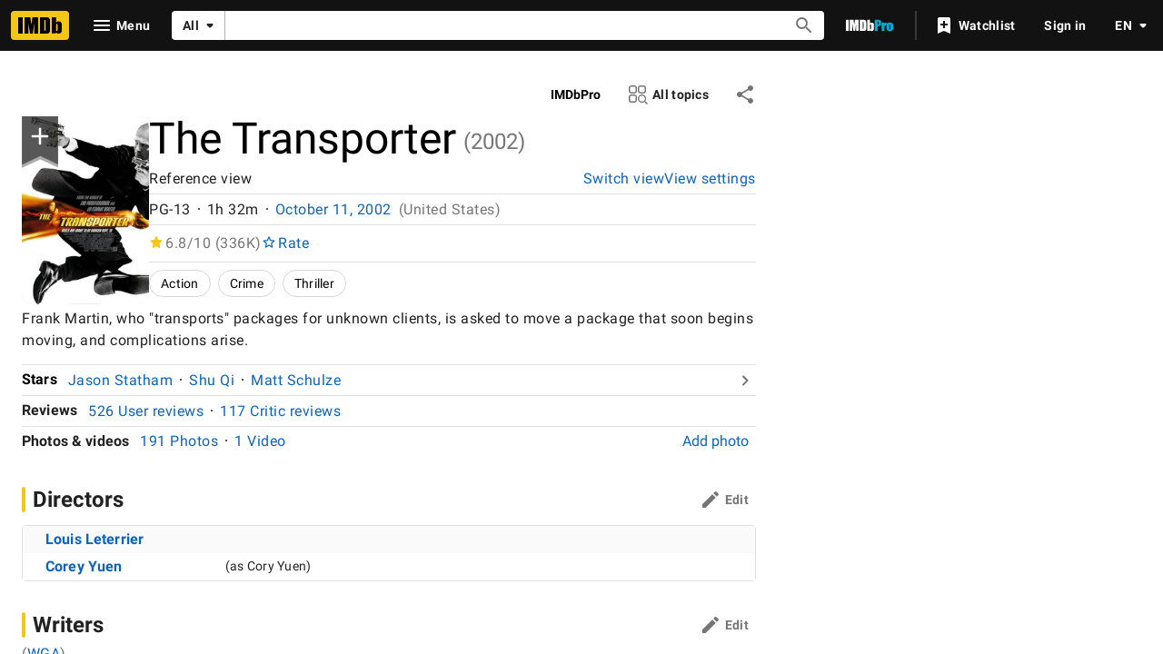

--- FILE ---
content_type: text/html; charset=UTF-8
request_url: https://www.imdb.com/title/tt0293662/reference
body_size: 2222
content:
<!DOCTYPE html>
<html lang="en">
<head>
    <meta charset="utf-8">
    <meta name="viewport" content="width=device-width, initial-scale=1">
    <title></title>
    <style>
        body {
            font-family: "Arial";
        }
    </style>
    <script type="text/javascript">
    window.awsWafCookieDomainList = [];
    window.gokuProps = {
"key":"AQIDAHjcYu/GjX+QlghicBgQ/7bFaQZ+m5FKCMDnO+vTbNg96AH8rhIMJ+z/0ZlnwNGCUsFTAAAAfjB8BgkqhkiG9w0BBwagbzBtAgEAMGgGCSqGSIb3DQEHATAeBglghkgBZQMEAS4wEQQM0xF1depSHZO07bzbAgEQgDtkDWjfu/iA1FFovrm1DbICsUAV04yfVyp7MT61DYp7EWM6jDnLUg9RkBp27QieKrX3EpH4gWzcP8WQoA==",
          "iv":"D549zAFDGgAAAZqo",
          "context":"y5FfGKYhxbEEbpcILg1mHdZpBG2gxN3FJRFPVQChDtK9XaU40MLNbsS7xJ6r7tPqIqtRUG2lL4Tj4vFeUPokODTRSufv3FArUneBAU298cm9CCz64gepa56trvNMiB0tWfJxUhz6uKqWJG5bZGgj+VLsRj4nN/u7VUQ+6zwaIw3ZVavJzPqBiCZFsFiirjbBNo0TmtNTdpTgZuOKjJNjd0haLx91hAKe+uRI4IMzKMgOQNv1ZurPU85pPAA6OWyncjpGOQlimlX3cmBO3anoSAgTKc7Dyqd/f0NmP71HDG5ih69J5+oc9Cb89A2b9++v4xj7FlcioLPDyVWK+sPBJPl5BqRxFuh1DeToUl0OdES9NXWN03bVfA0yFZLuAQSRgindL5Q5sG3ONY4QVm7V2n5YvnP7d+pueqL/6ikVeHcUD57TPngS4khIVdHqtg+6I0Q1nJgF7z3OHaad5akbMhBcR2nynBk7IeS89VsBwH0N8164V40gobx9Q/YlSTKZ0s4VLv93dn23KG3RdTVLtqSWo/o2I9bVQDnaidIZfDA4IgBlIr6y571fq6PtpOQCvAvhzOorrCZYkaXL0QlAge9/TX2kk7eBIDKkE7ROxw8u7OvddsTzfvUZ9ClHonhPEDw9Mlfur3+xC+ya3OZR5zIBk2wOSm+TsI1lHRsPmUBLZSmbdoII/hVqqm2dy+C1ZbW1BMYqQqKdS3zHeMdIDXc1mr1rBqsfftPscxOcaIGWsbRQhyB4TnVcpg2Cd65ckw=="
};
    </script>
    <script src="https://1c5c1ecf7303.a481e94e.us-east-2.token.awswaf.com/1c5c1ecf7303/e231f0619a5e/0319a8d4ae69/challenge.js"></script>
</head>
<body>
    <div id="challenge-container"></div>
    <script type="text/javascript">
        AwsWafIntegration.saveReferrer();
        AwsWafIntegration.checkForceRefresh().then((forceRefresh) => {
            if (forceRefresh) {
                AwsWafIntegration.forceRefreshToken().then(() => {
                    window.location.reload(true);
                });
            } else {
                AwsWafIntegration.getToken().then(() => {
                    window.location.reload(true);
                });
            }
        });
    </script>
    <noscript>
        <h1>JavaScript is disabled</h1>
        In order to continue, we need to verify that you're not a robot.
        This requires JavaScript. Enable JavaScript and then reload the page.
    </noscript>
</body>
</html>

--- FILE ---
content_type: application/javascript
request_url: https://dqpnq362acqdi.cloudfront.net/_next/static/chunks/pages/title/%5Btconst%5D/reference-015a266e62e8cc78.js
body_size: 17292
content:
(self.webpackChunk_N_E=self.webpackChunk_N_E||[]).push([[9228],{63669:function(e){e.exports=function(e,t){for(var i,a=-1,n=e.length;++a<n;){var r=t(e[a]);void 0!==r&&(i=void 0===i?r:i+r)}return i}},94030:function(e,t,i){var a=i(63669),n=i(23059);e.exports=function(e){return e&&e.length?a(e,n):0}},23386:function(e,t,i){(window.__NEXT_P=window.__NEXT_P||[]).push(["/title/[tconst]/reference",function(){return i(97975)}])},39257:function(e,t,i){"use strict";i.d(t,{Ol:function(){return s},oW:function(){return o}});var a=i(52322),n=i(2784);let r=n.createContext({modalContributionConfigs:{}}),o=e=>{let{children:t,value:i}=e;return(0,a.jsx)(r.Provider,{value:i,children:t})},s=()=>n.useContext(r)},67516:function(e,t,i){"use strict";i.d(t,{c:function(){return y}});var a=i(52322),n=i(14865),r=i(2784),o=i(88169),s=i(84314),l=i(11438),d=i(14438),u=i(30634),c=i(1833),f=i(39366),p=i(46138),m=i(19596),g=i(23906);let x={id:"common_ariaLabel_closePrompt",defaultMessage:"Close Prompt"},h={id:"common_contributionModal_iframeTitle",defaultMessage:"Contribution form"},_=e=>{let{contributionLink:t,isOpen:i,onClose:n}=e,s=(0,g.wL)("ContributionModal"),l=(0,p.Z)(),[d,u]=(0,r.useState)(i&&!!t),c=r.useRef(),m=()=>{c.current?.contentWindow?.location.href===(0,f.Pj)()&&n()};return r.useEffect(()=>{if(d){if(c.current)return c.current.addEventListener("load",m),()=>{c.current?.removeEventListener("load",m)};s.error("Failed to create or attach contribution iFrame.")}},[d]),r.useEffect(()=>{u(i&&!!t)},[i,t]),(0,a.jsx)(a.Fragment,{children:!!d&&(0,a.jsx)(o.Drawer,{isOpen:i,onCloseClicked:()=>n(),side:"right",closePromptLabel:l.formatMessage(x),children:(0,a.jsx)(b,{"data-testid":"contribution-modal-iframe",ref:c,src:t?.url,title:l.formatMessage(h)})})})},b=m.styled.iframe.withConfig({componentId:"sc-4777df6f-0"})(["height:calc(100vh - 6rem);width:100%;position:absolute;overflow-y:scroll;"]);var T=i(39257);function y(e,t){let i=(0,o.useBreakpointsAsConfig)(),{modalContributionConfigs:p,addContributionModals:m}=(0,T.Ol)(),g=(0,s.n)(),{makeRefMarker:x}=(0,l.Lz)(),h=(0,d.EO)(),[b,y]=(0,r.useState)(!1),[S,v]=(0,r.useState)(void 0);if(p)return{shouldShowCta:e=>!!C(p,e),onOpen:(a,r)=>{if(r.preventDefault(),r.stopPropagation(),!(0,n.getIsBrowser)()||!i)return;let o=C(p,a);if(o){if(t&&(o?.isInIframeLink&&(o.isInIframeLink.url=(0,c.f_)(o.isInIframeLink.url,"category",t.toLowerCase(),!0)),o?.notInIframeLink&&(o.notInIframeLink.url=(0,c.f_)(o.notInIframeLink.url,"category",t.toLowerCase(),!0))),g){if(i.l||i.xl)h({pageAction:f.zq.open,refMarkerSuffix:e}),v(o?.isInIframeLink),y(!0);else{let e=o?.notInIframeLink?.url;window.open(e,"_self")}}else(0,u.rf)(x(e))}},createContributionModal:()=>(0,a.jsx)(_,{contributionLink:S,isOpen:b,onClose:()=>{h({pageAction:f.zq.close,refMarkerSuffix:e}),y(!1)}}),updateContextFromPaginationResults:e=>{e&&m?.(e)}}}let C=(e,t)=>{let i;let{operation:a,imdbConst:n,dataType:r}=t,o=e?.[n]?.[r];if(o){switch(a){case f.OX.ADD:i=o.addUrls;break;case f.OX.EDIT:i=o.editUrls;break;default:i=o.reportUrls}return i}}},59078:function(e,t,i){"use strict";i.d(t,{X:function(){return s}});var a=i(52322);i(2784);var n=i(19596),r=i(88169),o=i(86704);let s=e=>{let{preElement:t,postElement:i,children:n,pageSectionProps:o,testId:s,metaDataListProps:d}=e,u="all";return i||t?i&&!t&&(u="after"):u="between",(0,a.jsxs)(l,{borderType:"responsiveLine",sidePadding:"pageMargin",topPadding:"none",bottomPadding:"none",...o,children:[t,(0,a.jsx)(r.MetaDataList,{"data-testid":s,dividers:u,...d,children:(0,a.jsx)(a.Fragment,{children:n})}),i]})},l=(0,n.default)(r.PageSection).withConfig({componentId:"sc-eb60b6e2-0"})(["","{"," ","}"],o.mediaQueries.breakpoints.above.l,(0,o.setPropertyToSpacingVar)("margin-left","ipt-pageMargin"),(0,o.setPropertyToSpacingVar)("margin-right","ipt-pageMargin"))},58167:function(e,t,i){"use strict";i.d(t,{r:function(){return r}});var a=i(19596),n=i(86704);let r=a.default.div.withConfig({componentId:"sc-314065ad-0"})(["margin:0 1rem;margin:0 ",";"],(0,n.getSpacingVar)("ipt-pageMargin"))},50883:function(e,t,i){"use strict";i.d(t,{GQ:function(){return u},Hi:function(){return r},OJ:function(){return d},Qy:function(){return s},a9:function(){return o},g6:function(){return n},hL:function(){return a},z7:function(){return l}});let a={PARENT:"awards",AWARD_INFORMATION:"award_information",TOP_RATED_INFORMATION:"award_top-rated"},n=250,r="top-rated-link",o={ev0000003:"OSCARS",ev0000292:"GOLDEN_GLOBES",ev0000223:"EMMYS",ev0000123:"BAFTAS"},s={OSCARS:{WON:{id:"feature_awards_oscars_won",defaultMessage:"Won {count, plural, one {{count} Oscar} other {{count} Oscars}}"},NOMINATED:{id:"feature_awards_oscars_nominated",defaultMessage:"Nominated for {count, plural, one {{count} Oscar} other {{count} Oscars}}"}},EMMYS:{WON:{id:"feature_awards_emmys_won",defaultMessage:"Won {count, plural, one {{count} Primetime Emmy} other {{count} Primetime Emmys}}"},NOMINATED:{id:"feature_awards_emmys_nominated",defaultMessage:"Nominated for {count, plural, one {{count} Primetime Emmy} other {{count} Primetime Emmys}}"}},GOLDEN_GLOBES:{WON:{id:"feature_awards_globes_won",defaultMessage:"Won {count, plural, one {{count} Golden Globe} other {{count} Golden Globes}}"},NOMINATED:{id:"feature_awards_globes_nominated",defaultMessage:"Nominated for {count, plural, one {{count} Golden Globe} other {{count} Golden Globes}}"}},BAFTAS:{WON:{id:"feature_awards_baftas_won",defaultMessage:"Won {count, plural, one {{count} BAFTA Award} other {{count} BAFTA Awards}}"},NOMINATED:{id:"feature_awards_baftas_nominated",defaultMessage:"Nominated for {count, plural, one {{count} BAFTA Award} other {{count} BAFTA Awards}}"}}},l={AWARDS:{id:"feature_awards_title",defaultMessage:"Awards"}},d={DEFAULT_TV:{id:"feature_awards_defaultTV",defaultMessage:"See the Top 250 TV shows as rated by IMDb users"},DEFAULT_MOVIE:{id:"feature_awards_defaultMovie",defaultMessage:"See the Top 250 movies as rated by IMDb users"},WINS_NOMS:{id:"feature_awards_winsAndNominations",defaultMessage:"{numOfWins, plural, one {1 win} other {{numOfWins} wins}} & {numOfNoms, plural, one {1 nomination} other {{numOfNoms} nominations}}"},WINS_NOMS_TOTAL:{id:"feature_awards_winsAndNominationsTotal",defaultMessage:"{numOfWins, plural, one {1 win} other {{numOfWins} wins}} & {numOfNoms, plural, one {1 nomination total} other {{numOfNoms} nominations total}}"},WINS:{id:"feature_awards_onlyWins",defaultMessage:"{numOfWins, plural, one {1 win} other {{numOfWins} wins}}"},WINS_TOTAL:{id:"feature_awards_onlyWinsTotal",defaultMessage:"{numOfWins, plural, one {1 win total} other {{numOfWins} wins total}}"},NOMS:{id:"feature_awards_onlyNominations",defaultMessage:"{numOfNoms, plural, one {1 nomination} other {{numOfNoms} nominations}}"},NOMS_TOTAL:{id:"feature_awards_onlyNominationsTotal",defaultMessage:"{numOfNoms, plural, one {1 nomination total} other {{numOfNoms} nominations total}}"}},u={TV:{id:"feature_awards_topRatedTV",defaultMessage:"Top rated TV #{rating}"},MOVIE:{id:"feature_awards_topRatedMovie",defaultMessage:"Top rated movie #{rating}"}}},45723:function(e,t,i){"use strict";i.d(t,{O:function(){return r},p:function(){return n}});var a=i(10081);let n=(0,a.ZP)`
    fragment NameAwardsSummary on Name {
        id
        wins: awardNominations(first: 0, filter: { wins: WINS_ONLY }) {
            total
        }
        nominationsExcludeWins: awardNominations(
            first: 0
            filter: { wins: EXCLUDE_WINS }
        ) {
            total
        }
        prestigiousAwardSummary {
            nominations
            wins
            award {
                text
                id
                event {
                    id
                }
            }
        }
    }
`,r=(0,a.ZP)`
    fragment TitleAwardsSummary on Title {
        id
        wins: awardNominations(first: 0, filter: { wins: WINS_ONLY }) {
            total
        }
        nominationsExcludeWins: awardNominations(
            first: 0
            filter: { wins: EXCLUDE_WINS }
        ) {
            total
        }
        prestigiousAwardSummary {
            nominations
            wins
            award {
                text
                id
                event {
                    id
                }
            }
        }
        ratingsSummary {
            topRanking {
                id
                text {
                    value
                }
                rank
            }
        }
    }
`},65952:function(e,t,i){"use strict";i.d(t,{E:function(){return g},y:function(){return p}});var a=i(52322),n=i(88169),r=i(82925),o=i(86704),s=i(2784),l=i(19596),d=i(75824),u=i(55634),c=i(59002),f=i(50883);let p=e=>{let{labelText:t,labelContent:i,labelHref:r}=e,o=(0,d.N)({id:"feature_awards_seeMore",defaultMessage:"See more awards and nominations"});return(0,a.jsx)(n.MetaDataListItem,{"data-testid":f.hL.AWARD_INFORMATION,labelLink:r,labelLinkAriaLabel:o,labelTitle:t,listContent:[{text:i}]})},m="--list-height",g=e=>{let{preTextLink:t,labelHref:i,labelContent:o,labelText:l}=e,d=s.useContext(r.Theme).palette.baseColor,g=(0,s.useRef)(null);return(0,s.useEffect)(()=>{let e=g.current;if(!e)return;let t=()=>{e.style.setProperty(m,`${e.offsetHeight}px`)};return t(),window.addEventListener("resize",t),()=>window.removeEventListener("resize",t)},[]),(0,a.jsx)(c.wW,{componentId:u.NG.Awards,children:(0,a.jsx)(n.PageSection,{children:(0,a.jsxs)(x,{"data-testid":f.hL.PARENT,className:d,children:[(0,a.jsx)(h,{ref:g,children:t}),(0,a.jsx)(_,{dividers:"none",children:(0,a.jsx)(p,{labelHref:i,labelContent:o,labelText:l})})]})})})},x=l.default.div.withConfig({componentId:"sc-4d1a9878-0"})(["display:flex;flex-direction:column;border:1px solid transparent;"," "," "," "," ","{flex-direction:row;}&.base{"," ","}&.baseAlt{"," ","}"],(0,o.setPropertyToShapeVar)("border-radius","ipt-cornerRadius"),(0,o.setPropertyToColorVar)("border-color","ipt-accent1-color"),(0,o.setPropertyToSpacingVar)("margin-left","ipt-pageMargin"),(0,o.setPropertyToSpacingVar)("margin-right","ipt-pageMargin"),o.mediaQueries.breakpoints.above.m,(0,o.setPropertyToColorVar)("background","ipt-base-shade3-bg"),(0,o.setPropertyToColorVar)("color","ipt-on-base-textPrimary-color"),(0,o.setPropertyToColorVar)("background","ipt-baseAlt-shade3-bg"),(0,o.setPropertyToColorVar)("color","ipt-on-baseAlt-textPrimary-color")),h=l.default.div.withConfig({componentId:"sc-4d1a9878-1"})(["display:flex;min-height:",";min-width:",";"," "," ",";align-items:center;flex-shrink:0;.","{padding:"," "," "," ",";position:relative;z-index:1;}","{position:relative;margin-right:calc( var(",",0px) * "," );max-width:40%;&::after{content:'';background:inherit;height:100%;left:100%;position:absolute;aspect-ratio:",";transform:skewX(-","deg) translateX(-50%);}}"],o.spacing.l,o.spacing.l,(0,o.setPropertyToColorVar)("background","ipt-accent1-bg"),(0,o.setPropertyToColorVar)("color","ipt-on-accent1-color"),(0,o.setTypographyType)("subtitle"),f.Hi,o.spacing.s,o.spacing.xs,o.spacing.s,o.spacing.s,o.mediaQueries.breakpoints.above.m,m,.364,.364,20),_=(0,l.default)(n.MetaDataList).withConfig({componentId:"sc-4d1a9878-2"})(["flex-grow:1;padding-left:",";"],o.spacing.m)},21143:function(e,t,i){"use strict";i.d(t,{$:function(){return l},E:function(){return s}});var a=i(46138),n=i(66724),r=i(11438),o=i(50883);let s=e=>{let{nameAwardsLinkBuilder:t}=(0,n.WOb)(),i=e?.wins?.total??0,a=e?.nominationsExcludeWins?.total??0,s=e?.prestigiousAwardSummary,l=s?.award.event.id,u=l?o.a9[l]:void 0,c=s?.wins;return d({event:u,totalNominations:a,totalWins:i,eventNominations:s?.nominations,eventWins:c,awardsHref:t({nconst:e?.id||"",refSuffix:r.Cd.AWARDS})})},l=e=>{let{titleAwardsLinkBuilder:t}=(0,n.WOb)(),i=e?.wins?.total??0,a=e?.nominationsExcludeWins?.total??0,s=e?.prestigiousAwardSummary,l=s?.award.event.id,u=l?o.a9[l]:void 0,c=s?.wins;return d({event:u,totalNominations:a,totalWins:i,eventNominations:s?.nominations,eventWins:c,awardsHref:t({tconst:e?.id||"",refSuffix:r.Cd.AWARDS})})},d=e=>{let{event:t,eventWins:i,eventNominations:n,totalWins:r,totalNominations:s,awardsHref:l}=e,d=(0,a.Z)(),u=d.formatMessage(o.z7.AWARDS);if(t&&(i||n)){let e=(i||0)>0?"WON":"NOMINATED";u=d.formatMessage(o.Qy[t][e],{count:"WON"===e?i:n})}let c="";return r>0&&s>0?c=d.formatMessage(o.OJ.WINS_NOMS_TOTAL,{numOfWins:r,numOfNoms:s}):r>0?c=d.formatMessage(o.OJ.WINS_TOTAL,{numOfWins:r}):s>0&&(c=d.formatMessage(o.OJ.NOMS_TOTAL,{numOfNoms:s})),{labelText:u,labelContent:c,labelHref:l}}},45274:function(e,t,i){"use strict";i.d(t,{j:function(){return n}});var a=i(10081);let n=(0,a.ZP)`
    fragment Title_BoxOffice on Title {
        id
        titleType {
            id
        }
        productionBudget {
            budget {
                amount
                currency
            }
        }
        lifetimeGross(boxOfficeArea: DOMESTIC) {
            total {
                amount
                currency
            }
        }
        openingWeekendGross(boxOfficeArea: DOMESTIC) {
            gross {
                total {
                    amount
                    currency
                }
            }
            weekendEndDate
        }
        worldwideGross: lifetimeGross(boxOfficeArea: WORLDWIDE) {
            total {
                amount
                currency
            }
        }
    }
`},15323:function(e,t,i){"use strict";i.d(t,{AO:function(){return u},UJ:function(){return f},pM:function(){return p},yK:function(){return c}});var a=i(46138);let n={id:"title_main_boxoffice_estimated",defaultMessage:"{budget} (estimated)"},r={id:"title_main_boxoffice_budget",defaultMessage:"Budget"},o={id:"title_main_boxoffice_grossdomestic",defaultMessage:"Gross US & Canada"},s={id:"title_main_boxoffice_openingweekenddomestic",defaultMessage:"Opening weekend US & Canada"},l={id:"title_main_boxoffice_cumulativeworldwidegross",defaultMessage:"Gross worldwide"},d=(e,t)=>{let i=(0,a.Z)();if(e&&t)return i.formatNumber(e,{style:"currency",currency:t,minimumFractionDigits:0})},u=e=>{let t=(0,a.Z)(),i=d(e?.budget.amount,e?.budget.currency);if(i)return{label:r,props:{listContent:[{text:t.formatMessage(n,{budget:i})}],"data-testid":"title-boxoffice-budget"}}},c=e=>{let t=d(e?.total.amount,e?.total.currency)??"";if(e)return{label:o,props:{listContent:[{text:t}],"data-testid":"title-boxoffice-grossdomestic"}}},f=e=>{let t=(0,a.Z)(),i=d(e?.gross.total.amount,e?.gross.total.currency)??"";if(e)return{label:s,props:{listContent:[{text:i},{text:t.formatDate(e?.weekendEndDate,{year:"numeric",month:"short",day:"numeric",timeZone:"UTC"})}],"data-testid":"title-boxoffice-openingweekenddomestic"}}},p=e=>{let t=d(e?.total.amount,e?.total.currency)??"";if(e)return{label:l,props:{listContent:[{text:t}],"data-testid":"title-boxoffice-cumulativeworldwidegross"}}}},40496:function(e,t,i){"use strict";i.d(t,{E:function(){return r},US:function(){return n},YG:function(){return o}});var a=i(10081);let n=(0,a.ZP)`
    fragment TitleCompanyCreditsPagination on CompanyCreditConnection {
        total
        pageInfo {
            hasNextPage
            endCursor
        }
    }
`,r=(0,a.ZP)`
    fragment TitleCompanyCreditItems on CompanyCreditConnection {
        edges {
            node {
                company {
                    id
                }
                displayableProperty {
                    value {
                        plainText
                    }
                }
                countries {
                    text
                }
                attributes {
                    text
                }
                yearsInvolved {
                    year
                    endYear
                }
            }
        }
    }
`,o=(0,a.ZP)`
    query TitleCompanyCreditsPagination(
        $const: ID!
        $first: Int!
        $after: ID
        $filter: CompanyCreditsFilter
    ) {
        title(id: $const) {
            companyCredits(first: $first, after: $after, filter: $filter) {
                ...TitleCompanyCreditItems
                ...TitleCompanyCreditsPagination
            }
        }
    }
    ${n}
    ${r}
`},98853:function(e,t,i){"use strict";var a=i(52322);i(2784);var n=i(27722),r=i(86996),o=i(24994),s=i(86958),l=i(55634),d=i(59002),u=i(11438),c=i(40496),f=i(28636);let p=e=>{let{paginationType:t,...i}=e,p=(0,u.Lz)().value,m=(0,s.B)().context,{categories:g}=(0,f.Jf)(i.data,m),x=!g?.some(e=>e.section?.total),h={};for(let e of g)e.id&&(h[e.id]={query:c.YG,getCategoryFilters:()=>({categories:[e.id]}),transform:e=>(0,f.DK)(m,e.title?.companyCredits??void 0),pathToPageInfo:"title.companyCredits.pageInfo",paginationType:t});return(0,a.jsx)(d.wW,{componentId:l.NG.CompanyCredits,children:(0,a.jsx)(a.Fragment,{children:!x&&g.map(e=>{let t=e.id&&h?.[e.id]?h[e.id]:void 0,s=(0,f.O8)({categoryId:e?.id,titleId:i.data?.id,refTagPrefix:p});return(0,a.jsxs)(n.PageSection,{children:[(0,a.jsx)(r.O,{id:e.id,title:e.name,shouldSupportDeepLink:!0,editHref:s}),(0,a.jsx)(o.u5,{...e.section,categoryId:e.id,spoilers:!1,pagination:t})]},e.id)})})})};t.Z=e=>(0,a.jsx)(u.xm,{value:[u.Cd.COMPANY,u.Cd.CREDIT],children:(0,a.jsx)(p,{...e})})},28636:function(e,t,i){"use strict";i.d(t,{DK:function(){return s},Jf:function(){return l},O8:function(){return u}});var a=i(16063),n=i(1593),r=i(66724),o=i(11438);function s(e,t){let i=(0,r.nJ$)(e);return{items:t?.edges.map((e,t)=>{let a;let r=e.node,s=r.yearsInvolved?.year,l=r.yearsInvolved?.endYear;s&&l&&s!==l?a=[s,l].join("-"):s&&(a=s.toString());let d=r.countries?.map(e=>e.text).join(", "),u=[];d&&u.push({text:d}),a&&u.push({text:a});let c={text:n.U(u)||"",subText:n.U(r.attributes)};return{id:r.company.id,rowTitle:r.displayableProperty.value.plainText,rowLink:i({coconst:r.company.id,refSuffix:{t:o.Cd.COMPANY,n:t+1}}),listContent:[c]}}),total:t?.total,endCursor:t?.pageInfo.endCursor,compactDisplay:!0}}let l=(e,t)=>{let i=[];for(let a of e?.companyCreditCategories??[]){if(!a.category)continue;let e=s(t,a?.companyCredits??void 0);e.total&&i.push({id:a.category.id,name:a.category.text,section:e})}return{categories:i}},d={production:"production_companies",distribution:"distributors",specialEffects:"special_effects_companies",miscellaneous:"miscellaneous_companies"},u=e=>{let{categoryId:t,titleId:i,refTagPrefix:n}=e;if(!t||!i)return;let r=d[t];return r?`${(0,a.W5)()}/updates?update=${i}:${r}&ref_=${n}_edt`:void 0}},27648:function(e,t,i){"use strict";i.d(t,{Z:function(){return T}});var a=i(52322),n=i(88169),r=i(86704);i(2784);var o=i(46138),s=i(19596),l=i(47130),d=i(86996),u=i(58167),c=i(25436),f=i(91359),p=i(86958),m=i(55634),g=i(59002),x=i(11438);let h={id:"feature_contribution_learn_more_link",defaultMessage:"Learn more about contributing"},_={PARENT:"contribution",EDIT_BUTTON:"edit-button",ADD_EPISODE_BUTTON:"add-button"},b=e=>{let{id:t,canHaveEpisodes:i=!1,contributionSection:r,contributionUrl:s}=e,{context:{pageType:b,subPageType:T}}=(0,p.B)(),{makeRefMarker:S}=(0,x.Lz)(),v=(0,o.Z)(),w=v.formatMessage({id:"feature_contribution_header_description",defaultMessage:"Suggest an edit or add missing content"}),E=v.formatMessage({id:"feature_contribution_editPage_button",defaultMessage:"Edit page"}),I=v.formatMessage({id:"feature_contribution_addEpisode_button",defaultMessage:"Add episode"}),M=v.formatMessage(h),O=v.formatMessage({id:"common_awards_guide_text",defaultMessage:"Please see our guide to updating awards"});if(!t)return null;let L=`https://contribute.imdb.com/czone?ref_=${S(x.Cd.CZONE)}`,P=s||`https://contribute.imdb.com/updates?ref_=${S(x.Cd.EDIT)}&edit=legacy%2F${b}%2F${t}%2F${r||""}`,A=`https://contribute.imdb.com/updates?ref_=${S(x.Cd.EPISODE)}&update=episode&parent=${t}`,j=`https://help.imdb.com/article/contribution/other-submission-guides/awards/G5KGRJURZFQGHJQH#/?ref_=${S([x.Cd.AWARDS,x.Cd.GUIDE])}`,N=[c.PageType.NAME,c.PageType.TITLE].includes(b)&&T===c.SubPageType.AWARDS,D=[c.SubPageType.AWARDS,c.SubPageType.EPISODES].includes(T);return(0,a.jsx)(l.AU,{value:{cti:c.CTIS.CONTRIBUTE_PAGE_CTI},children:(0,a.jsx)(g.wW,{componentId:m.NG.Contribution,children:(0,a.jsxs)(n.PageSection,{baseColor:"base","data-testid":_.PARENT,children:[(0,a.jsx)(d.O,{title:{id:"feature_contribution_header",defaultMessage:"Contribute to this page"},description:w,id:"contribute",subtitleProps:{href:P}}),(0,a.jsx)(u.r,{"data-testid":"contribution-links",children:(0,a.jsxs)(n.MetaDataList,{children:[!!N&&(0,a.jsx)(n.MetaDataListItem,{labelLinkAriaLabel:v.formatMessage(f.F.GO_TO,{target:O}),labelTitle:O,"data-testid":"awards-guide",labelLink:j}),(0,a.jsx)(n.MetaDataListItem,{labelLinkAriaLabel:v.formatMessage(f.F.GO_TO,{target:M}),"data-testid":"contributor-zone",labelTitle:M,labelLink:L})]})}),!!(!D||i)&&(0,a.jsxs)(y,{children:[!D&&(0,a.jsx)(C,{className:i?"first-button":"only-button","data-testid":_.EDIT_BUTTON,href:P,preIcon:"edit",width:"full-width",baseColor:"accent1",alignContent:"left",children:E}),!!i&&(0,a.jsx)(C,{className:D?"only-button":"","data-testid":_.ADD_EPISODE_BUTTON,href:A,preIcon:"add",width:"full-width",baseColor:"accent1",alignContent:"left",children:I})]})]})})})};var T=e=>(0,a.jsx)(x.xm,{value:x.Cd.CONTRIBUTION,children:(0,a.jsx)(b,{...e})});let y=s.default.div.withConfig({componentId:"sc-c587bb5e-0"})(["display:flex;margin:1.5rem "," "," ",";"],(0,r.getSpacingVar)("ipt-pageMargin"),r.spacing.m,(0,r.getSpacingVar)("ipt-pageMargin")),C=(0,s.default)(n.Button).withConfig({componentId:"sc-c587bb5e-1"})(["&.only-button{","{width:24.75rem;}","{width:20rem;}","{width:18.25rem;}","{width:100%;}}&.first-button{","{margin-right:",";}","{margin-right:",";}","{margin-right:",";}}"],r.mediaQueries.breakpoints.only.xl,r.mediaQueries.breakpoints.only.l,r.mediaQueries.breakpoints.below.l,r.mediaQueries.breakpoints.only.xs,r.mediaQueries.breakpoints.only.xl,(0,r.getSpacingVar)("ipt-pageMargin"),r.mediaQueries.breakpoints.only.l,r.spacing.m,r.mediaQueries.breakpoints.below.l,r.spacing.s)},52028:function(e,t,i){"use strict";i.d(t,{W:function(){return s}});var a=i(39366),n=i(67516),r=i(75824),o=i(11438);let s=e=>{let t=(0,r.N)({id:"common_photos_addLabel",defaultMessage:"Add photo"}),i=(0,n.c)(o.Cd.EMPTY),s={operation:a.OX.ADD,dataType:a.nQ.IMAGE,imdbConst:e},l=i?.shouldShowCta(s);return{label:t,action:s,shouldShowAddPhotoCTA:l||!1,modalContributionProps:i}}},23144:function(e,t,i){"use strict";i.d(t,{yS:function(){return c}});var a=i(52322);i(2784);var n=i(46138),r=i(19596),o=i(88169),s=i(86704),l=i(66724),d=i(11438),u=i(95223);let c=5;t.ZP=e=>{let{titleId:t,keywords:i}=e,r=(0,n.Z)(),{searchTitleLinkBuilder:s,titleKeywordsLinkBuilder:m}=(0,l.WOb)();return i&&i.edges.length?(0,a.jsxs)(f,{"data-testid":u.z7.KEYWORDS,wrap:!0,children:[i.edges.map(e=>(0,a.jsx)(o.Chip,{label:e.node.text,href:s({query:{explore:"keywords",keywords:e.node.legacyId},refSuffix:d.Cd.KEYWORDS})},`keywords-${e.node.legacyId}`)),i.total>c&&(0,a.jsx)(p,{label:r.formatMessage(u.TY.MORE,{count:i.total-c}),href:m({tconst:t,refSuffix:d.Cd.KEYWORDS})},"more")]}):null};let f=(0,r.default)(o.ChipList).withConfig({componentId:"sc-f97bf250-0"})(["&:not(:first-child){margin-top:",";}margin-left:calc(-1 * ",");"," margin-right:calc(-1 * ",");",""],s.spacing.m,(0,s.getSpacingVar)("ipt-pageMargin"),(0,s.setPropertyToSpacingVar)("padding-left","ipt-pageMargin"),(0,s.getSpacingVar)("ipt-pageMargin"),(0,s.setPropertyToSpacingVar)("padding-right","ipt-pageMargin")),p=(0,r.default)(o.Chip).withConfig({componentId:"sc-f97bf250-1"})(["",""],(0,s.setPropertyToColorVar)("color","ipt-on-base-accent2-color"))},95223:function(e,t,i){"use strict";i.d(t,{No:function(){return a},TY:function(){return r},z7:function(){return n}});let a="storyline",n={CERTIFICATE:"storyline-certificate",GENRES:"storyline-genres",HEADER:"storyline-header",KEYWORDS:"storyline-plot-keywords",PARENTS_GUIDE:"storyline-parents-guide",PLOT_LINKS:"storyline-plot-links",PLOT_SUMMARY:"storyline-plot-summary",TAGLINES:"storyline-taglines",LOADER:"storyline-loader"},r={SEE_MORE:{id:"common_ariaLabels_seeMore",defaultMessage:"See more"},TITLE_HEADER:{id:"title_main_storyline_title",defaultMessage:"Storyline"},EDIT:{id:"title_main_storyline_link_edit",defaultMessage:"Edit"},PLOT_SUMMARY:{id:"title_main_storyline_link_plotSummary",defaultMessage:"Plot summary"},PLOT_SYNOPSIS:{id:"title_main_storyline_link_plotSynopsis",defaultMessage:"Plot synopsis"},ADD_PLOT:{id:"title_main_storyline_link_addFullPlot",defaultMessage:"Add full plot"},ADD_SYNOPSIS:{id:"title_main_storyline_link_addSynopsis",defaultMessage:"Add synopsis"},ADD_PARENTS_GUIDE:{id:"title_main_storyline_link_addContentAdvisory",defaultMessage:"Add content advisory"},MORE:{id:"title_main_storyline_link_more",defaultMessage:"{count} more"},LABEL_TAGLINES:{id:"title_main_storyline_label_taglines",defaultMessage:"Taglines"},LABEL_GENRES:{id:"title_main_storyline_label_genres",defaultMessage:"{count, plural, one {Genre} other {Genres}}"},LABEL_MPAA:{id:"common_motion_picture_rating",defaultMessage:"Motion Picture Rating (MPA)"},LABEL_CERTIFICATE:{id:"feature_storyline_certificate_label ",defaultMessage:"Certificate"},LABEL_BULK_CERTIFICATE:{id:"feature_storyline_certificates_label",defaultMessage:"Certificates"},LABEL_PARENTS_GUIDE:{id:"common_parentsGuide_label",defaultMessage:"Parents guide"}}},17027:function(e,t,i){"use strict";var a=i(52322),n=i(2784),r=i(46138),o=i(88169),s=i(47130),l=i(86996),d=i(59078),u=i(25436),c=i(86958),f=i(49996),p=i(55634),m=i(59002),g=i(11438),x=i(65186),h=i(68409);let _=e=>{let{data:t,displayType:i}=e,_=(0,r.Z)(),b=(0,c.B)(),{pageConst:T="",pageType:y}=(0,f.y)(),C=(0,h.T)(_,t,b),{value:S}=(0,g.Lz)(),v=`https://contribute.imdb.com/updates?ref_=${S}_tb_edt&edit=legacy%2F${y}%2F${T}%2Ftechnical`;return 0===C.length?null:(0,a.jsx)(s.AU,{value:{cti:u.CTIS.TITLE_SUBPAGES_CTI},children:(0,a.jsx)(m.wW,{componentId:p.NG.TechSpecs,children:(0,a.jsx)(o.PageSection,{children:(0,a.jsxs)(a.Fragment,{children:["feature"===i&&(0,a.jsx)(l.O,{title:_.formatMessage(x.TY.title),subtitleProps:{className:"featureHeader"},editHref:v,shouldSupportDeepLink:!0,"data-testid":x.z7.HEADER}),(0,a.jsx)(d.X,{testId:x.z7.SECTION,children:C.map(e=>(0,n.createElement)(o.MetaDataListItem,{...e,key:e.id,labelTitle:e.rowTitle,"data-testid":e["data-testid"]}))})]})})})})};t.Z=e=>(0,a.jsx)(g.xm,{value:g.Cd.TECH_SPECS,children:(0,a.jsx)(_,{...e})})},65186:function(e,t,i){"use strict";var a,n;i.d(t,{TY:function(){return o},vl:function(){return a},z7:function(){return r}});let r={HEADER:"title-techspecs-header",SECTION:"title-techspecs-section",COLOR:"title-techspec_color",SOUND_MIX:"title-techspec_soundmix",ASPECT:"title-techspec_aspectratio",RUNTIME:"title-techspec_runtime"},o={title:{id:"common_tech_specs_heading_long",defaultMessage:"Technical specifications"},runTime:{id:"title_techSpecs_runTime",defaultMessage:"Runtime"},soundMix:{id:"title_techSpecs_sound",defaultMessage:"Sound mix"},color:{id:"title_techSpecs_color",defaultMessage:"Color"},aspectRatio:{id:"title_techSpecs_aspectRatio",defaultMessage:"Aspect ratio"},camera:{id:"title_techSpecs_camera",defaultMessage:"Camera"},laboratory:{id:"title_techSpecs_laboratory",defaultMessage:"Laboratory"},filmLength:{id:"title_techSpecs_filmLength",defaultMessage:"Film Length"},negativeFormat:{id:"title_techSpecs_negativeFormat",defaultMessage:"Negative Format"},process:{id:"title_techSpecs_process",defaultMessage:"Cinematographic Process"},printFormat:{id:"title_techSpecs_printFormat",defaultMessage:"Printed Film Format"}};(n=a||(a={})).Runtime="runtime",n.SoundMixes="soundmixes",n.Colorations="colorations",n.AspectRatio="aspectratio",n.Cameras="cameras",n.Laboratory="laboratory",n.FilmLength="filmLength",n.NegativeFormat="negativeFormat",n.Process="process",n.PrintedFormat="printedFormat"},68409:function(e,t,i){"use strict";i.d(t,{T:function(){return d},z:function(){return l}});var a=i(1593),n=i(71089),r=i(66724),o=i(87801),s=i(65186);function l(e){return{text:e.displayableProperty?.value?.plainText??"",subText:[e.seconds&&e.seconds>=3600?`(${Math.round(e.seconds/60)} min)`:void 0,(0,a.U)(e.attributes),e.country?.text?`(${e.country.text})`:void 0].filter(Boolean).join(" ")}}function d(e,t,i){let d=(0,r.SHT)(i),u=t?.technicalSpecifications,c=t?.runtimes?.edges;return[...c&&c.length?[{id:s.vl.Runtime,rowTitle:e.formatMessage(s.TY.runTime),listContent:c.map(e=>{let{position:t,node:i}=e;return{id:t,...l(i)}}),"data-testid":s.z7.RUNTIME}]:[],...u?.soundMixes.items.length?[{id:s.vl.SoundMixes,rowTitle:e.formatMessage(s.TY.soundMix),listContent:u?.soundMixes.items.map(e=>{let{text:t,id:i,attributes:r}=e;return{text:t,subText:a.U(r),href:d({query:{sound_mixes:n.E(i)},refSuffix:{t:o.C.TECH_SPECS,n:2}})}}),"data-testid":s.z7.SOUND_MIX}]:[],...u?.colorations.items.length?[{id:s.vl.Colorations,rowTitle:e.formatMessage(s.TY.color),listContent:u?.colorations.items.map(e=>{let{text:t,conceptId:i,attributes:n}=e;return{text:t,subText:a.U(n),href:d({query:{colors:i},refSuffix:{t:o.C.TECH_SPECS,n:3}})}}),"data-testid":s.z7.COLOR}]:[],...u?.aspectRatios.items.length?[{id:s.vl.AspectRatio,rowTitle:e.formatMessage(s.TY.aspectRatio),listContent:u?.aspectRatios.items.map(e=>{let{aspectRatio:t,attributes:i}=e;return{text:t,subText:a.U(i)}})??[],"data-testid":s.z7.ASPECT}]:[],...u?.cameras.items.length?[{id:s.vl.Cameras,rowTitle:e.formatMessage(s.TY.camera),listContent:u?.cameras.items.map(e=>{let{camera:t,attributes:i}=e;return{text:t,subText:a.U(i)}})}]:[],...u?.laboratories.items.length?[{id:s.vl.Laboratory,rowTitle:e.formatMessage(s.TY.laboratory),listContent:u?.laboratories.items.map(e=>{let{laboratory:t,attributes:i}=e;return{text:t,subText:a.U(i)}})}]:[],...u?.filmLengths.items.length?[{id:s.vl.FilmLength,rowTitle:e.formatMessage(s.TY.filmLength),listContent:u?.filmLengths.items.map(e=>{let{countries:t,displayableProperty:i}=e;return{text:i.value.plainText??"",subText:a.U(t)}})}]:[],...u?.negativeFormats.items.length?[{id:s.vl.NegativeFormat,rowTitle:e.formatMessage(s.TY.negativeFormat),listContent:u?.negativeFormats.items.map(e=>{let{negativeFormat:t,attributes:i}=e;return{text:t,subText:a.U(i)}})}]:[],...u?.processes.items.length?[{id:s.vl.Process,rowTitle:e.formatMessage(s.TY.process),listContent:u?.processes.items.map(e=>{let{process:t,attributes:i}=e;return{text:t,subText:a.U(i)}})}]:[],...u?.printedFormats.items.length?[{id:s.vl.PrintedFormat,rowTitle:e.formatMessage(s.TY.printFormat),listContent:u?.printedFormats.items.map(e=>{let{printedFormat:t,attributes:i}=e;return{text:t,subText:a.U(i)}})}]:[]]}},54740:function(e,t,i){"use strict";i.d(t,{c6:function(){return h},NM:function(){return y},u0:function(){return S},XN:function(){return C},b3:function(){return _}});var a=i(52322),n=i(10081),r=i(45455),o=i.n(r);i(2784);var s=i(19596),l=i(88169),d=i(86704),u=i(75824),c=i(54456),f=i(86958),p=i(66724),m=i(11438);let g=e=>{let{id:t,plotContributionLink:i,userLanguage:n}=e,r=(0,u.N)({id:"title_main_hero_plot_cta_text",defaultMessage:"Add a plot in your language"}),o="en-US",s=`https://contribute.imdb.com/updates?update=${t}:outlines.add.1.locale~${o}`;return(0,a.jsx)(x,{"data-testid":"title_hero_plot_cta_button",preIcon:"add",href:(i||s)+"&ref_=tt_mlpo_ctafb-"+(n||o),onColor:"textPrimary",children:r})},x=(0,s.default)(l.TextButton).withConfig({componentId:"sc-72ffae46-0"})(["margin-left:-1rem;"]),h=3,_=(0,n.ZP)`
    fragment TitleHeroGenrePlot on Title {
        id
        isAdult
        genres {
            genres {
                text
                id
            }
        }
        interests(first: 10) {
            edges {
                node {
                    id
                    primaryText {
                        text
                    }
                }
            }
        }
        plot {
            plotText {
                plainText
            }
            language {
                id
            }
        }
        plotContributionLink(
            contributionContext: {
                returnUrl: ""
                business: "consumer"
                isInIframe: false
            }
        ) {
            url
        }
    }
`,b=(e,t)=>t?t.length<=e?[t,!1]:[t.substring(0,e)+"...",!0]:[void 0,!1],T=e=>{let{titleId:t}=e,i=(0,u.N)({id:"title_main_hero_plot_readAllLink_text",defaultMessage:"Read all"}),{titlePlotLinkBuilder:n}=(0,p.WOb)();return(0,a.jsxs)(a.Fragment,{children:[" ",(0,a.jsx)(l.TextLink,{href:n({tconst:t,refSuffix:m.Cd.PLOT}),text:i,"data-testid":"plot-read-all-link"})]})},y=e=>{let{data:t,className:i}=e,{searchTitleLinkBuilder:n}=(0,p.WOb)(),{genres:r}=t,s=r?.genres&&r.genres.length>0?r.genres.slice(0,h):void 0,d=!!s&&!o()(s);return d?(0,a.jsx)(l.ChipList,{wrap:!1,"data-testid":"genres",className:i,children:d&&s?.map((e,t)=>a.jsx(l.Chip,{label:e.text,href:n({refSuffix:{t:m.Cd.GENRE,n:t+1},query:{genres:e.id.toLowerCase(),explore:"genres"}})},e.id))}):null},C=e=>{let{data:t,inDevUnannounced:i,className:n}=e,{id:r,plot:o,plotContributionLink:s}=t,d=o?.plotText?.plainText,[p,m]=b(190,d),[x,h]=b(280,d),[_,y]=b(370,d),C=(0,u.N)({id:"title_main_link_addAPlot",defaultMessage:"Add a plot"}),S=(0,u.N)({id:"title_main_hero_unannounced_proUpsell",defaultMessage:"Note: Because this project is categorized as in development, the data is only available on IMDbPro and is subject to change."}),M=o?.language?.id,O=f.B().context.sidecar?.localizationResponse.userLanguage,L=(0,c.O)(O)&&M!==O&&(0,a.jsx)(g,{id:r,plotContributionLink:s?.url,userLanguage:O});return(0,a.jsxs)(I,{"data-testid":"plot",className:n,children:[i&&(0,a.jsx)(l.TextLink,{text:S,href:`https://pro.imdb.com/title/${r}?rf=cons_tt_indev_note&ref_=cons_tt_indev_note`}),!i&&(0,a.jsxs)(a.Fragment,{children:[!L&&!d&&(0,a.jsx)(l.TextButton,{preIcon:"add",href:`https://contribute.imdb.com/updates?update=${r}%3Aoutlines.add.1&ref_=tt_ov_cn_pl`,onColor:"textPrimary",children:C}),L,(0,a.jsxs)(v,{role:"presentation","data-testid":"plot-xs_to_m",children:[p,m&&(0,a.jsx)(T,{titleId:r})]}),(0,a.jsxs)(w,{role:"presentation","data-testid":"plot-l",children:[x,h&&(0,a.jsx)(T,{titleId:r})]}),(0,a.jsxs)(E,{role:"presentation","data-testid":"plot-xl",children:[_,y&&(0,a.jsx)(T,{titleId:r})]})]})]})},S=e=>{let{titleData:t,inDevUnannounced:i}=e;return(0,a.jsxs)(a.Fragment,{children:[(0,a.jsx)(O,{data:t}),(0,a.jsx)(M,{data:t,inDevUnannounced:i})]})},v=s.default.span.withConfig({componentId:"sc-bf30a0e-0"})(["display:block;","{display:none;}"],d.mediaQueries.breakpoints.above.l),w=s.default.span.withConfig({componentId:"sc-bf30a0e-1"})(["display:none;","{display:block;}"],d.mediaQueries.breakpoints.only.l),E=s.default.span.withConfig({componentId:"sc-bf30a0e-2"})(["display:none;","{display:block;}"],d.mediaQueries.breakpoints.only.xl),I=s.default.p.withConfig({componentId:"sc-bf30a0e-3"})([""," ","{","}"],(0,d.setTypographyType)("bodySmall"),d.mediaQueries.breakpoints.above.s,(0,d.setTypographyType)("body")),M=(0,s.default)(C).withConfig({componentId:"sc-bf30a0e-4"})(["","{margin-bottom:",";}"],d.mediaQueries.breakpoints.above.l,d.spacing.s),O=(0,s.default)(e=>{let{data:t,className:i}=e,{searchTitleLinkBuilder:n,interestSingleLinkBuilder:r}=(0,p.WOb)(),{isAdult:s,genres:d,interests:u}=t,c=d?.genres&&d.genres.length>0?d.genres.slice(0,h):void 0,f=u?.edges;s&&(c=c?.filter(e=>"Adult"===e.id));let g=s&&!!c&&!o()(c);return g||f&&!o()(f)?(0,a.jsxs)(l.ChipList,{wrap:!1,"data-testid":"interests",className:i,children:[g&&c?.map((e,t)=>a.jsx(l.Chip,{label:e.text,href:n({refSuffix:{t:m.Cd.GENRE,n:t+1},query:{genres:e.id.toLowerCase(),explore:"genres"}})},e.id)),f&&f.map((e,t)=>(0,a.jsx)(l.Chip,{label:e.node.primaryText?.text,href:r({inconst:e.node.id,refSuffix:{t:m.Cd.INTEREST,n:t+1}})},e.node.id))]}):null}).withConfig({componentId:"sc-bf30a0e-5"})(["margin-bottom:",";"],d.spacing.xs)},71089:function(e,t,i){"use strict";i.d(t,{E:function(){return a}});let a=e=>e.split(" ").join("_")},78716:function(e,t,i){"use strict";i.d(t,{p:function(){return d}});var a=i(2784),n=i(93855),r=i(99546),o=i(89105),s=i(4363);let l={fetching:!0,stale:!1},d=e=>{let{queryOptions:t,ref:i,pause:d,options:u,onIntersection:c}=e,f=(0,o.OV)(),p=!u?.disableAds&&f,[m,g]=(0,a.useState)(!1),[x,h]=(0,a.useState)(!1),_=(0,n.Jf)(i,!u?.continueObserving&&x,g);(0,r.S)(i,_,{...u?.intersectionOptions}),(0,a.useEffect)(()=>{m&&c?.()},[m]);let b=!u?.disableIntersection&&!m,[T,y]=(0,s.E)({...t,pause:p||b||d||!1});return((0,a.useEffect)(()=>{T?.data&&h(!0)},[T?.data]),T.data||T.error)?[T,y]:[l,y]}},30124:function(e,t,i){"use strict";var a=i(52322);i(2784);var n=i(10105),r=i(54588),o=i(14149);t.Z=function(e){let{groupConfig:t,pageQueryData:i,hideErrors:s,hasIntersected:l=!0}=e,{data:d,config:u,error:c,fetching:f=!1,retry:p,shouldRenderError:m=!1,allErrorsRetryable:g=!0}=i,x=!!(p&&g);return f||!l?(0,a.jsx)(n.ZP,{"data-testid":"entity-group-loader",height:"feature"}):s&&m?null:(0,a.jsxs)(a.Fragment,{children:[!!m&&(0,a.jsx)(o.ZP,{error:c,name:u?.queryName,canRetry:x,onClickRetry:()=>x&&p()}),!m&&Object.entries(t).map(e=>{let[t,i]=e;if(i.shouldRender&&d&&!1===i.shouldRender(d))return null;let n=i.component;return(0,a.jsx)(r.Z,{name:t,parent:"PageQueryEntity",children:(0,a.jsx)(n,{data:d,fetching:f,error:c})},t)})]})}},97975:function(e,t,i){"use strict";i.r(t),i.d(t,{__N_SSP:function(){return e6},default:function(){return e3}});var a=i(52322),n=i(2784),r=i(25436),o=i(46138),s=i(39366),l=i(39257),d=i(64370),u=i(69378),c=i(21425),f=i(48422),p=i(30124);i(4614);var m=i(5286),g=i(10081),x=i(98853),h=i(40496);let _={component:function(e){return(0,a.jsx)(x.Z,{paginationType:"auto-load-all",...e})},fragment:{name:"Title_CompanyFullCredits",gql:(0,g.ZP)`
            fragment Title_CompanyFullCredits on Title {
                id
                companyCreditCategories {
                    category {
                        id
                        text
                    }
                    companyCredits(first: 100) {
                        ...TitleCompanyCreditItems
                        ...TitleCompanyCreditsPagination
                    }
                }
            }
            ${h.US}
            ${h.E}
        `}};var b=i(53483),T=i(20678),y=i(69870),C=i(21635),S=i(67006);let v={component:function(e){let t={contributionSection:C.vq,helpSection:C.oo};return(0,a.jsx)(S.Z,{data:{title:e.data},categories:e.data.categories,contributionData:t})},fragment:{name:"FullCreditsFeature",gql:i(63856).Wh}};var w=i(74744),E=i(54569),I=i(17027);let M=(0,E.Ps)`
    fragment TechSpecs on Title {
        id
        runtimes(first: 50) {
            total
            edges {
                position
                node {
                    id
                    displayableProperty {
                        value {
                            plainText
                        }
                    }
                    attributes {
                        text
                    }
                    seconds
                    country {
                        text
                    }
                }
            }
        }
        technicalSpecifications {
            aspectRatios {
                items {
                    aspectRatio
                    attributes {
                        text
                    }
                }
            }
            cameras {
                items {
                    camera
                    attributes {
                        text
                    }
                }
            }
            colorations {
                items {
                    text
                    conceptId
                    attributes {
                        text
                    }
                }
            }
            filmLengths {
                items {
                    countries {
                        text
                    }
                    displayableProperty {
                        value {
                            plainText
                        }
                    }
                }
            }
            laboratories {
                items {
                    laboratory
                    attributes {
                        text
                    }
                }
            }
            negativeFormats {
                items {
                    negativeFormat
                    attributes {
                        text
                    }
                }
            }
            printedFormats {
                items {
                    printedFormat
                    attributes {
                        text
                    }
                }
            }
            processes {
                items {
                    process
                    attributes {
                        text
                    }
                }
            }
            soundMixes {
                items {
                    id
                    text
                    attributes {
                        text
                    }
                }
            }
        }
    }
`;i(31885),i(31626);var O=i(27722),L=i(86704),P=i(19596),A=i(5515),j=i(73681),N=i(72811),D=i(5632),R=i(88169),k=i(75824),W=i(11438),F=i(72416);let U=e=>{let{localStorageKey:t,experimentParam:i,helpLink:n}=e,{makeRefMarker:r}=(0,W.Lz)(),o={optOutDialog:(0,k.N)({id:"shared_optOutButton_optOutDialog",defaultMessage:"For a limited time, take a sneak peek at the new, in-progress version of this page."}),goBack:(0,k.N)({id:"shared_optOutButton_goBack",defaultMessage:"Go back"}),help:(0,k.N)({id:"common_help",defaultMessage:"Help"}),label:(0,k.N)({id:"shared_optOutButton_label",defaultMessage:"Beta"}),ariaLabelOpen:(0,k.N)({id:"shared_optOutButton_ariaLabelOpen",defaultMessage:"Open beta menu"}),ariaLabelClose:(0,k.N)({id:"shared_optOutButton_ariaLabelClose",defaultMessage:"Close beta menu"})},s=!(0,F.ID)(t),l=D.useRouter().asPath.split("?")?.[0],d=(0,a.jsxs)(a.Fragment,{children:[(0,a.jsx)("div",{"data-testid":"dialog-message-test-id",children:o.optOutDialog}),(0,a.jsx)(G,{children:(0,a.jsx)(R.TextLink,{href:`/preferences/beta-control/?e=${i}&t=0&u=${l}`,"data-testid":"go-back-test-id",text:o.goBack,onClick:()=>{(0,F._2)(t,!0)}})}),(0,a.jsx)(V,{children:(0,a.jsx)(R.TextLink,{href:`${n||"https://help.imdb.com/"}?ref_=${r([W.Cd.HELP,W.Cd.OPTION])}`,"data-testid":"help-test-id",text:o.help,type:"launch",onClick:()=>{(0,F._2)(t,!0)}})})]});return(0,a.jsx)(R.FloatingActionButton,{name:"timer",label:o.label,ariaLabelOpen:o.ariaLabelOpen,ariaLabelClose:o.ariaLabelClose,dailogBoxChildren:[d],defaultOpen:s,onSelect:()=>{(0,F._2)(t,!0)}})},G=P.default.div.withConfig({componentId:"sc-cef05a6b-0"})(["margin-top:",";"],L.spacing.m),V=P.default.div.withConfig({componentId:"sc-cef05a6b-1"})(["margin-top:",";"],L.spacing.s);var $=i(82338),B=i(17987),H=i(16515),Z=i(55634),Y=i(59002),Q=i(66724),z=i(73306),q=i(83163),J=i(48687),X=i(54740),K=i(39161),ee=i(92952),et=i(5507),ei=i(65450),ea=i(57324);ea.B.RIGHT_3,ea.B.RIGHT_5,ea.B.RIGHT_7;let en={ADD_PHOTO:{id:"common_photos_addLabel",defaultMessage:"Add photo"},REFERENCE_VIEW:{id:"title_ref_hero_view_title",defaultMessage:"Reference view"},SWITCH_VIEW:{id:"title_ref_hero_switch_view",defaultMessage:"Switch view"},CONTENT_SETTINGS:{id:"title_ref_hero_content_settings",defaultMessage:"View settings"},AWARDS:{id:"common_awards_title",defaultMessage:"Awards"},REVIEWS:{id:"user_reviews",defaultMessage:"Reviews"},USER_REVIEWS_COUNT:{id:"title_ref_hero_user_review_count",defaultMessage:"{count, plural, one {{count} User review} other {{count} User reviews}}"},CRITIC_REVIEWS_COUNT:{id:"title_ref_hero_critic_review_count",defaultMessage:"{count, plural, one {{count} Critic review} other {{count} Critic reviews}}"},SEASONS:{id:"common_seasons",defaultMessage:"Seasons"},YEARS:{id:"common_years",defaultMessage:"Years"},SEE_ALL:{id:"common_buttons_see_all",defaultMessage:"See all"},PHOTOS_VIDEOS:{id:"title_ref_hero_media_title",defaultMessage:"Photos & videos"},PHOTOS_COUNT:{id:"title_main_hero_media_label_imageCount",defaultMessage:"{Count, plural, one {1 Photo} other {{Count} Photos}}"},VIDEOS_COUNT:{id:"title_main_hero_media_label_videoCount",defaultMessage:"{Count, plural, one {1 Video} other {{Count} Videos}}"},PRO_UPSELL:{id:"title_main_hero_unannounced_proUpsell",defaultMessage:"Note: Because this project is categorized as in development, the data is only available on IMDbPro and is subject to change."}};var er=i(40981),eo=i(50883),es=i(21143),el=i(5424),ed=i(52028),eu=i(25817),ec=i(63370);let ef=e=>{let{formatMessage:t}=(0,o.Z)(),{titleMediaIndexLinkBuilder:i,titleVideoGalleryLinkBuilder:n}=(0,Q.WOb)(),{action:r,shouldShowAddPhotoCTA:s,modalContributionProps:l}=(0,ed.W)(e.id);if(!e.images?.total&&!e.videos?.total&&!s)return;let d=!!(e.images?.total&&e.images.total>0),u=!!(e.videos?.total&&e.videos.total>0);return(0,a.jsxs)(eb,{children:[(d||u)&&(0,a.jsxs)(O.InlineList,{showDividers:!0,children:[d&&(0,a.jsx)(O.InlineListItem,{children:(0,a.jsx)(O.TextLink,{text:t(en.PHOTOS_COUNT,{Count:e.images?.total}),href:i({tconst:e.id,refSuffix:W.Cd.IMAGE_GALLERY})})}),u&&(0,a.jsx)(O.InlineListItem,{children:(0,a.jsx)(O.TextLink,{text:t(en.VIDEOS_COUNT,{Count:e.videos?.total}),href:n({tconst:e.id,refSuffix:W.Cd.VIDEOS})})})]}),s&&(0,a.jsxs)("div",{children:[(0,a.jsx)(eT,{text:t(en.ADD_PHOTO),onClick:e=>l?.onOpen(r,e)}),l&&l.createContributionModal()]})]})},ep=e=>{let{formatMessage:t}=(0,o.Z)(),{titleUserReviewsLinkBuilder:i,titleExternalReviewsLinkBuilder:a}=(0,Q.WOb)();return[e.reviews?.total&&e.reviews.total>0&&{text:t(en.USER_REVIEWS_COUNT,{count:e.reviews.total}),href:i({tconst:e.id,refSuffix:W.Cd.USER_REVIEWS})},e.criticReviewsTotal?.total&&e.criticReviewsTotal.total>0&&{text:t(en.CRITIC_REVIEWS_COUNT,{count:e.criticReviewsTotal.total}),href:a({tconst:e.id,refSuffix:W.Cd.CRITIC_REVIEWS})}].filter(e=>!!e)},em=e=>{let{labelContent:t,labelText:i,labelHref:a}=(0,es.$)(e),n=e.nominationsExcludeWins?.total&&e.nominationsExcludeWins.total>0||e.wins?.total&&e.wins.total>0,r=[];if(n){let a=e?.prestigiousAwardSummary,n=a?.award.event.id,o=n?eo.a9[n]:void 0,s=a?.wins,l=a?.nominations;o&&(s||l)&&r.push({text:i}),r.push({text:t})}return{labelLink:a,listContent:r.filter(e=>!!e&&!!e.text)}},eg=e=>{let{titleReleaseInfoLinkBuilder:t}=(0,Q.WOb)(),i=(0,eu.lu)(e.releaseDate,"long");return[e.certificate?.rating&&{text:e.certificate.rating},e.runtime?.displayableProperty.value.plainText&&{text:e.runtime?.displayableProperty.value.plainText},i&&{text:i,subText:e.releaseDate?.country?.text&&`(${e.releaseDate.country.text})`,href:t({tconst:e.id,refSuffix:W.Cd.RELEASE_DATE})},e.titleType?.displayableProperty.value.plainText&&{text:e.titleType?.displayableProperty.value.plainText}].filter(e=>!!e&&!!e.text)},ex=e=>{let{originalTitleText:t,titleText:i}=e,n=(0,ec.K)({originalTitleText:t,titleText:i}),r=e.ratingsSummary?.topRanking?.rank,o=e.ratingsSummary?.topRanking?.id,s=!!r&&(0,el.jx)(r),l=!!o&&(0,el.jL)(o);return[e.canRate?.isRatable&&(0,a.jsx)(er.Nf,{titleId:e.id,canRate:e.canRate.isRatable,ratingsSummary:{aggregateRating:e.ratingsSummary?.aggregateRating,voteCount:e.ratingsSummary?.voteCount},titleText:n}),r&&s&&(0,a.jsx)(el.z0,{ranking:r,isTvRanked:l,inheritColor:!1})].filter(e=>!!e)},eh=e=>{let{titleEpisodesLinkBuilder:t}=(0,Q.WOb)(),{total:i,edges:a}=e.episodes?.displayableSeasons||{total:0,edges:[]},n=i>a.length,r=a.map(i=>{let{node:{season:a,displayableProperty:n}}=i;return a&&n.value.plainText&&{text:n.value.plainText,href:t({tconst:e.id,refSuffix:[W.Cd.EPISODE_GUIDE,W.Cd.SEASON],query:{season:a}})}}).filter(e=>!!e&&!!e.text);return{labelLink:n?t({tconst:e.id,refSuffix:[W.Cd.EPISODE_GUIDE,W.Cd.SEASON,W.Cd.SEE_ALL]}):void 0,listContent:r}},e_=e=>{let{titleEpisodesLinkBuilder:t}=(0,Q.WOb)(),{total:i,edges:a}=e.episodes?.displayableYears||{total:0,edges:[]},n=i>a.length,r=a.map(i=>{let{node:{year:a,displayableProperty:n}}=i;return a&&n.value.plainText&&{text:n.value.plainText,href:t({tconst:e.id,refSuffix:[W.Cd.EPISODE_GUIDE,W.Cd.YEAR],query:{year:a}})}}).filter(e=>!!e&&!!e.text);return{labelLink:n?t({tconst:e.id,refSuffix:[W.Cd.EPISODE_GUIDE,W.Cd.YEAR,W.Cd.SEE_ALL]}):void 0,listContent:r}},eb=P.default.div.withConfig({componentId:"sc-14c4f05-0"})(["display:flex;justify-content:space-between;flex-wrap:wrap;"]),eT=(0,P.default)(O.TextLink).withConfig({componentId:"sc-14c4f05-1"})(["padding:0 ",";"],L.spacing.xs),ey=e=>{let{data:t}=e,i=(0,J.hg)({weblabID:q.lh.IMDB_TITLE_REFERENCE_BETA_OPT_IN_1220135,treatments:{T1:!0}}),{formatMessage:n}=(0,o.Z)();(0,B.d)([t.id]);let{originalTitleText:r,titleText:s,releaseYear:l}=t,{preferencesContentLinkBuilder:d,titleMainLinkBuilder:u}=(0,Q.WOb)(),c=(0,$.y)(l,t.titleType?.canHaveEpisodes),{titleHeader:f,titleSubheader:p}=(0,z.D)({titleText:s?.text,originalTitleText:r?.text}),m=eg(t),g=ex(t),x=em(t),h=ef(t),_=ep(t),b=eh(t),T=e_(t);if(!f)return null;let y=t.plot?.plotText?.plainText,C=(0,H.q)(t.productionStatus),S=!C&&!!t.primaryImage?.url;return(0,a.jsx)(Y.wW,{componentId:Z.NG.Hero,children:(0,a.jsxs)(O.PageSection,{bottomPadding:"none",children:[(0,a.jsx)(ei.t,{titleData:t}),(0,a.jsx)(j.Z,{data:t}),(0,a.jsxs)(O.PageSection,{topPadding:"none",sidePadding:"pageMargin",bottomPadding:"none",children:[(0,a.jsxs)(ew,{children:[!!S&&(0,a.jsx)(eE,{children:(0,a.jsx)(K.P,{id:t.id,dynamicAspectRatio:!0,titleType:t.titleType,titleText:f,primaryImage:t.primaryImage,hasPhotos:!0})}),(0,a.jsxs)(eI,{children:[(0,a.jsxs)(eM,{style:{display:"flex",flexDirection:"column"},children:[!S&&(0,a.jsx)(N.Z,{titleId:t.id,size:"m"}),(0,a.jsx)(A.m,{primaryText:f,primaryTextSuffix:c?`(${c})`:void 0,secondaryText:p})]}),(0,a.jsxs)(O.MetaDataList,{dividers:"after",display:"compact",children:[(0,a.jsx)(O.MetaDataListItem,{children:(0,a.jsxs)(eS,{children:[(0,a.jsx)(ev,{children:n(en.REFERENCE_VIEW)}),(0,a.jsx)(O.TextLink,{href:u({tconst:t.id,query:{bypassRefViewPref:"1"},refSuffix:[W.Cd.STANDARD]}),text:n(en.SWITCH_VIEW)}),(0,a.jsx)(O.TextLink,{href:d({refSuffix:W.Cd.SETTINGS}),text:n(en.CONTENT_SETTINGS)})]})}),m.length>0&&(0,a.jsx)(O.MetaDataListItem,{listContent:m}),g.length>0&&(0,a.jsx)(O.MetaDataListItem,{listContent:g})]}),(0,a.jsx)(X.NM,{data:t})]})]}),!!C&&(0,a.jsxs)(a.Fragment,{children:[(0,a.jsx)(O.MetaDataList,{display:"compact",children:(0,a.jsx)(O.MetaDataListItem,{listContent:[{text:n(en.PRO_UPSELL),href:`https://pro.imdb.com/title/${t.id}?rf=cons_tt_indev_note&ref_=cons_tt_indev_note`}]})}),(0,a.jsx)(ee.G,{id:t.id,isCompact:!0})]}),!C&&(0,a.jsxs)(O.MetaDataList,{display:"compact",dividers:"between",children:[!!b.listContent&&b.listContent.length>0&&(0,a.jsx)(O.MetaDataListItem,{labelTitle:n(en.SEASONS),labelLinkAriaLabel:n(en.SEE_ALL),...b,display:"inline"}),!!T.listContent&&T.listContent.length>0&&(0,a.jsx)(O.MetaDataListItem,{labelTitle:n(en.YEARS),labelLinkAriaLabel:n(en.SEE_ALL),...T,display:"inline"}),!!y&&(0,a.jsx)(O.MetaDataListItem,{children:(0,a.jsx)(X.XN,{data:t,inDevUnannounced:C})}),(0,a.jsx)(et.Q7,{titleData:t}),!!x.listContent&&x.listContent.length>0&&(0,a.jsx)(O.MetaDataListItem,{labelTitle:n(en.AWARDS),labelLinkAriaLabel:n(en.AWARDS),...x}),_.length>0&&(0,a.jsx)(O.MetaDataListItem,{labelTitle:n(en.REVIEWS),listContent:_}),!!h&&(0,a.jsx)(O.MetaDataListItem,{labelTitle:n(en.PHOTOS_VIDEOS),children:h})]})]}),!!i&&(0,a.jsx)(U,{experimentParam:"title-reference",localStorageKey:"title-reference-opt-button-is-open",helpLink:"https://help.imdb.com/article/imdb/new-features-updates/title-reference-view-redesign/GUCFWCQC92JLUN2B#"})]})})};var eC=e=>{let{data:t}=e;return(0,a.jsx)(W.xm,{value:W.Cd.HERO,children:(0,a.jsx)(ey,{data:t})})};let eS=P.default.div.withConfig({componentId:"sc-d859fc92-0"})(["display:flex;flex-wrap:wrap;gap:"," ",";","{flex-wrap:nowrap;}"],L.spacing.xs,L.spacing.xl,L.mediaQueries.breakpoints.above.m),ev=P.default.div.withConfig({componentId:"sc-d859fc92-1"})(["flex-grow:1;width:100%;","{width:auto;}"],L.mediaQueries.breakpoints.above.m),ew=P.default.div.withConfig({componentId:"sc-d859fc92-2"})(["display:flex;gap:",";"],L.spacing.s),eE=P.default.div.withConfig({componentId:"sc-d859fc92-3"})(["display:flex;flex-shrink:0;width:4.5rem;align-items:flex-start;","{width:6.25rem;}","{width:8.75rem;}"],L.mediaQueries.breakpoints.above.m,L.mediaQueries.breakpoints.above.l),eI=P.default.div.withConfig({componentId:"sc-d859fc92-4"})(["flex-grow:1;overflow:hidden;"]),eM=P.default.div.withConfig({componentId:"sc-d859fc92-5"})(["display:flex;flex-direction:column;gap:0 ",";"],L.spacing.s);var eO=i(16420),eL=i(45723);i(50723);var eP=i(87523);i(22372);var eA=i(66519),ej=i(36490);(0,P.default)(R.Icon).withConfig({componentId:"sc-98d65852-0"})(["margin-right:",";font-size:0.75rem;","{font-size:1rem;margin-right:",";}","{font-size:2rem;margin-bottom:",";margin-right:0;}"],L.spacing.xs,L.mediaQueries.breakpoints.above.m,L.spacing.s,eA.M.breakpoints.above.l,L.spacing.s),P.default.div.withConfig({componentId:"sc-98d65852-1"})(["",""],(0,L.setTypographyType)("overline")),P.default.div.withConfig({componentId:"sc-98d65852-2"})(["display:flex;justify-content:center;align-items:center;flex-direction:row;","{flex-direction:column;}"],eA.M.breakpoints.above.l),(0,P.default)(R.SecondaryButton).withConfig({componentId:"sc-98d65852-3"})(["display:flex;justify-content:center;align-items:center;flex-grow:1;min-height:3rem;border-top-left-radius:0;border-top-right-radius:0;max-width:calc(50% - ("," / 2));","{"," border-bottom-left-radius:0;max-width:100%;flex-direction:column;max-height:calc(50% - ("," / 2));}"],L.spacing.xxs,eA.M.breakpoints.above.l,(0,L.setPropertyToShapeVar)("border-top-right-radius","ipt-cornerRadius"),L.spacing.xxs),i(35513);let eN=(0,g.ZP)`
    fragment TitleHeroMedia on Title {
        id
        primaryImage {
            id
            width
            height
            url
            caption {
                plainText
            }
        }
        titleType {
            id
        }
        images(first: 1) {
            total
            edges {
                node {
                    id
                }
            }
        }
        videos {
            total
        }
        primaryVideos(first: 2) {
            edges {
                node {
                    ...VideoSlateInitialVideo
                }
            }
        }
    }
    ${eP.d}
`;P.default.div.withConfig({componentId:"sc-47572eee-0"})([""," display:flex;flex-direction:column;position:relative;margin-bottom:",";","{flex-flow:row wrap;"," ","}","{flex-wrap:nowrap;}"],(0,L.setTypographyType)("body"),L.spacing.xs,L.mediaQueries.breakpoints.above.m,(0,L.setPropertyToSpacingVar)("margin-left","ipt-pageMargin"),(0,L.setPropertyToSpacingVar)("margin-right","ipt-pageMargin"),eA.M.breakpoints.above.l),P.default.div.withConfig({componentId:"sc-47572eee-1"})(["display:flex;align-items:flex-start;width:",";position:absolute;z-index:3;bottom:calc(3rem + ",");left:",";background:rgba( var(--ipt-on-baseAlt-rgb,255,255,255),var(--ipt-baseAlt-hover-opacity,0.08) );","{position:static;width:calc(27.65% - ("," / 2));}","{width:calc(23.25% - ("," / 2));}"],ej.fS,L.spacing.s,L.spacing.m,L.mediaQueries.breakpoints.above.m,L.spacing.xxs,eA.M.breakpoints.above.l,L.spacing.xxs),P.default.div.withConfig({componentId:"sc-47572eee-2"})(["display:flex;align-items:flex-start;margin-left:",";margin-top:",";order:5;background:rgba( var(--ipt-on-baseAlt-rgb,255,255,255),var(--ipt-baseAlt-hover-opacity,0.08) );","{margin-left:",";margin-top:",";}","{order:0;margin-left:0;margin-top:0;width:calc(27.65% - ("," / 2));}","{width:calc(23.25% - ("," / 2));}"],L.spacing.m,L.spacing.xxs,L.mediaQueries.breakpoints.above.s,L.spacing.l,L.spacing.m,L.mediaQueries.breakpoints.above.m,L.spacing.xxs,eA.M.breakpoints.above.l,L.spacing.xxs),P.default.div.withConfig({componentId:"sc-47572eee-3"})(["display:flex;position:absolute;width:",";margin-top:",";","{margin-top:",";}","{position:static;width:100%;margin:0;}"],ej.fS,L.spacing.s,L.mediaQueries.breakpoints.above.s,L.spacing.xs,L.mediaQueries.breakpoints.above.m),P.default.div.withConfig({componentId:"sc-47572eee-4"})(["position:relative;display:flex;width:100%;height:100%;","{margin-left:",";width:calc(72.35% - ("," / 2));}","{width:calc(60.75% - ("," / 2));margin-right:",";}"],L.mediaQueries.breakpoints.above.m,L.spacing.xxs,L.spacing.xxs,eA.M.breakpoints.above.l,L.spacing.xxs,L.spacing.xxs),P.default.div.withConfig({componentId:"sc-47572eee-5"})(["display:flex;flex-direction:row;width:auto;flex-grow:1;justify-content:space-between;","{margin-top:",";}","{flex-direction:column;margin-top:0;}"],L.mediaQueries.breakpoints.above.m,L.spacing.xs,eA.M.breakpoints.above.l),P.default.div.withConfig({componentId:"sc-47572eee-6"})([""," position:absolute;display:flex;width:",";flex-direction:column;margin-bottom:",";","{position:static;margin-left:0;width:100%;}"],(0,L.setPropertyToSpacingVar)("margin-left","ipt-pageMargin"),ej.fS,L.spacing.xxs,L.mediaQueries.breakpoints.above.m);var eD=i(81531),eR=i(41005),ek=i(42056);let eW=(0,g.ZP)`
    fragment TitleReferenceHeroEpisodeFragment on Title {
        episodes {
            # 16 is the most that fits on 1-line at any breakpoint
            displayableYears(first: 16, sort: { order: DESC }) {
                total
                edges {
                    node {
                        year
                        displayableProperty {
                            value {
                                plainText
                            }
                        }
                    }
                }
            }
            # 27 is the most that fits on 1-line at any breakpoint
            displayableSeasons(first: 27, sort: { order: DESC }) {
                total
                edges {
                    node {
                        season
                        displayableProperty {
                            value {
                                plainText
                            }
                        }
                    }
                }
            }
        }
    }
`,eF=(0,g.ZP)`
    fragment TitleReferenceHeroPrincipalCredits on Title {
        id
        principalCreditsV2(
            useEntitlement: false
            filter: { mode: "TITLE_REFERENCE" }
        ) {
            totalCredits
            grouping {
                text
                groupingId
            }
            credits(limit: 3) {
                name {
                    nameText {
                        text
                    }
                    id
                }
            }
        }
    }
`,eU=(0,g.ZP)`
    fragment TitleReferenceHero on Title {
        ...TitlePageMetaData
        ...TitleHeroTitleBlock
        ...TitleHeroGenrePlot
        ...TitleHeroRating
        ...TitleHeroMedia
        ...TitleReferenceHeroPrincipalCredits
        ...TitleAwardsSummary
        ...TitleHeroReviewSummary
        ...TitleReferenceHeroEpisodeFragment
        inIframeAddLink: imageUploadLink(
            contributionContext: $inIframeLinkContext
        ) {
            url
        }
        notInIframeAddLink: imageUploadLink(
            contributionContext: $notInIframeLinkContext
        ) {
            url
        }
    }
    ${eO.Y}
    ${ek.o}
    ${eD.Ny}
    ${X.b3}
    ${eF}
    ${eN}
    ${eL.O}
    ${eR.ov}
    ${eW}
`;var eG=i(86996);let eV={FEATURE_TITLE:{id:"title_ref_production_status_title",defaultMessage:"Production notes from IMDbPro"},STATUS:{id:"export_filter_status",defaultMessage:"Status"},LAST_UPDATED:{id:"title_ref_production_status_last_updated",defaultMessage:"Last updated"}},e$=e=>{let t,{data:i}=e,n=(0,o.Z)(),r=i.productionStatus?.productionStatusHistory,s=i.productionStatus?.currentProductionStage;if(!s||"released"===s.id)return null;let l=s.text;if(r&&r.length>0){let e=r[r.length-1];e&&e.date&&e.status.text&&(l=e.status.text,t=n.formatDate(e.date,{year:"numeric",month:"long",day:"numeric",timeZone:"UTC"}))}return(0,a.jsxs)(O.PageSection,{children:[(0,a.jsx)(eG.O,{title:n.formatMessage(eV.FEATURE_TITLE)}),(0,a.jsx)(O.PageSection,{sidePadding:"pageMargin",topPadding:"none",bottomPadding:"none",children:(0,a.jsxs)(O.MetaDataList,{children:[(0,a.jsx)(O.MetaDataListItem,{labelTitle:n.formatMessage(eV.STATUS),listContent:[{text:l}]}),t&&(0,a.jsx)(O.MetaDataListItem,{labelTitle:n.formatMessage(eV.LAST_UPDATED),listContent:[{text:t}]})]})})]})};var eB=e=>{let{data:t}=e;return(0,a.jsx)(W.xm,{value:W.Cd.PRODUCTION,children:(0,a.jsx)(e$,{data:t})})};let eH={operationName:"title",queryName:"TitleReferenceMainColumn",entityGroups:{mainColumn:{HeroEntity:{component:function(e){return(0,a.jsx)(eC,{...e})},fragment:{name:"TitleReferenceHero",gql:eU}},ProductionStatusEntity:{component:function(e){return(0,a.jsx)(eB,{...e})},fragment:{name:"TitleReferenceProductionStatus",gql:(0,g.ZP)`
    fragment TitleReferenceProductionStatus on Title {
        productionStatus(useEntitlement: false) {
            currentProductionStage {
                id
                text
            }
            productionStatusHistory {
                status {
                    id
                    text
                }
                date
            }
            restriction {
                restrictionReason
            }
        }
    }
`}},FullCreditsEntity:v,CompanyFullCreditsEntity:_,StorylineBulkCertificatesEntity:w.Xy,DidYouKnowEntity:y.n,DetailsEntity:T.m,TechSpecsEntity:{component:function(e){return(0,a.jsx)(I.Z,{data:e.data,displayType:"feature"})},fragment:{name:"TechSpecs",gql:M}},BoxOfficeEntity:m.Q,TitleContributionEntity:b.l}}};var eZ=i(24062),eY=i(10105),eQ=i(18977),ez=i(73904);let eq=e=>{let{titleId:t,csmOnLoadHandler:i,csaOnLoadHandler:r,cel_widget_id:o,className:s}=e,l=(0,k.N)({id:"common_allTopics_button_label",defaultMessage:"All topics"}),{topicGroups:d,fetching:u,error:c}=(0,ez.G)({tconst:t,isOpen:!0,csmOnLoadHandler:i,csaOnLoadHandler:r});return u?(0,a.jsx)(eY.ZP,{height:"feature"}):c?(0,a.jsx)(eZ.F,{}):(0,a.jsxs)(e0,{baseColor:"none",topPadding:"none",bottomPadding:"none",cel_widget_id:o,"data-testid":o,className:s,children:[(0,a.jsx)(R.SectionTitle,{children:l}),(0,a.jsx)(a.Fragment,{children:d.map(e=>(0,a.jsxs)(n.Fragment,{children:[(0,a.jsx)(eX,{children:e.topicGroupText},`atvlt-${e.topicGroupText}`),e.topicLinks.map(e=>(0,a.jsx)(eK,{"data-testid":"listItem_all_topics_vertical",children:(0,a.jsx)(eQ.HC,{topicLink:e,applyVerticalListClass:!0,onClosePrompt:void 0},`atli-${e.text}`)},`atlic-${e.text}`))]},`atvlf-${e.topicGroupText}`))})]})};var eJ=e=>(0,a.jsx)(W.xm,{value:[W.Cd.ALL_TOPICS],children:(0,a.jsx)(Y.Lz,{componentId:Z.NG.VerticalAllTopics,children:(0,a.jsx)(eq,{...e})})});let eX=(0,P.styled)(R.Title).withConfig({componentId:"sc-2d33b00-0"})(["margin-bottom:0;margin-top:",";"],L.spacing.s),eK=P.styled.div.withConfig({componentId:"sc-2d33b00-1"})(["",""],(0,L.setPropertyToSpacingVar)("padding-left","ipt-pageMargin")),e0=(0,P.styled)(R.PageSection).withConfig({componentId:"sc-2d33b00-2"})([""]),e2=e=>{let{titleId:t}=e;return(0,a.jsx)(eJ,{titleId:t})},e1={id:"title_ref_hero_view_title",defaultMessage:"Reference view"},e5=e=>{let{tconst:t,mainColumnData:i,aboveTheFoldData:n}=e,r=(0,o.Z)(),m=(0,d.D)(s.nQ.IMAGE,t,i);return(0,a.jsx)(l.oW,{value:{modalContributionConfigs:m},children:(0,a.jsx)(u.z,{aboveTheFold:(0,a.jsx)(c.ZP,{titleData:n,canonicalPath:f.$.TITLE_REFERENCE,subPageTitleString:r.formatMessage(e1),noIndex:!0}),belowTheFold:{mainColumn:(0,a.jsx)(p.Z,{groupConfig:eH.entityGroups.mainColumn,pageQueryData:{data:i}}),sidebar:(0,a.jsx)(e2,{titleId:t})},useLightATFBackground:!0,hideDefaultSidebarHeading:!0})})};var e8=i(78537),e6=!0,e3=e=>(0,a.jsx)(e8.Z,{baseColor:"base",orientContent:"full",hideAdWrap:!0,cti:r.CTIS.TITLE_SUBPAGES_CTI,children:(0,a.jsx)(e5,{...e})})},98042:function(e,t,i){"use strict";t.h6=void 0;var a=i(20150);Object.defineProperty(t,"h6",{enumerable:!0,get:function(){return a.jsonLdScriptProps}})},20150:function(e,t,i){"use strict";var a=this&&this.__assign||function(){return(a=Object.assign||function(e){for(var t,i=1,a=arguments.length;i<a;i++)for(var n in t=arguments[i])Object.prototype.hasOwnProperty.call(t,n)&&(e[n]=t[n]);return e}).apply(this,arguments)};Object.defineProperty(t,"__esModule",{value:!0}),t.helmetJsonLdProp=t.jsonLdScriptProps=t.JsonLd=void 0;var n=i(2784);function r(e,t){return void 0===t&&(t={}),{type:"application/ld+json",dangerouslySetInnerHTML:{__html:JSON.stringify(e,d,t.space)}}}t.JsonLd=function(e){return n.createElement("script",a({},r(e.item,e)))},t.jsonLdScriptProps=r,t.helmetJsonLdProp=function(e,t){return void 0===t&&(t={}),{type:"application/ld+json",innerHTML:JSON.stringify(e,d,t.space)}};var o=Object.freeze({"&":"&amp;","<":"&lt;",">":"&gt;",'"':"&quot;","'":"&apos;"}),s=RegExp("["+Object.keys(o).join("")+"]","g"),l=function(e){return o[e]},d=function(e,t){switch(typeof t){case"object":if(null===t)return;return t;case"number":case"boolean":case"bigint":return t;case"string":return t.replace(s,l);default:return}}}},function(e){e.O(0,[9774,2182,9836,2675,9291,6589,5056,8588,1532,8537,380,5429,9378,389,7717,7874,1425,2078,5347,4994,694,9311,1966,2888,179],function(){return e(e.s=23386)}),_N_E=e.O()}]);